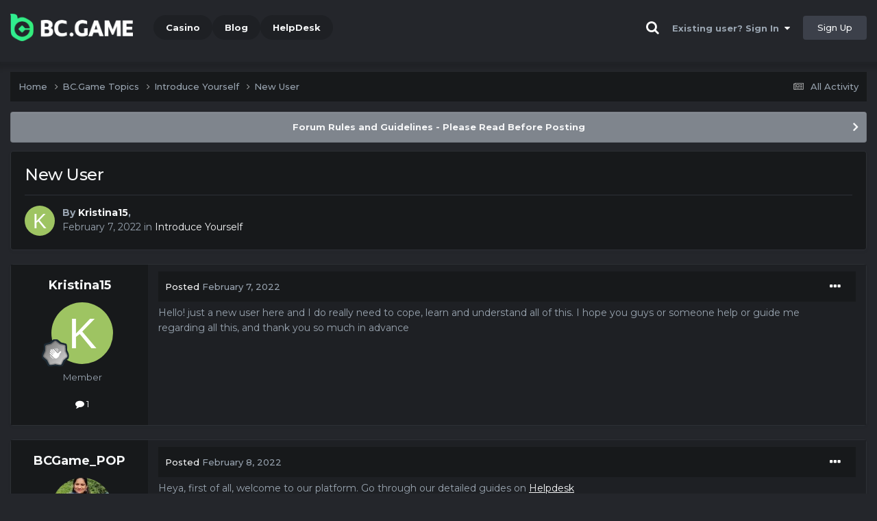

--- FILE ---
content_type: text/html;charset=UTF-8
request_url: https://forum.bc.fun/topic/8134-new-user/
body_size: 12730
content:
<!DOCTYPE html><html lang="en-US" dir="ltr"><head><title>New User - Introduce Yourself - BC.Game Forum - A Cryptocurrency and Gaming Community</title>
		
			<!-- Global site tag (gtag.js) - Google Analytics -->
<script async src="https://www.googletagmanager.com/gtag/js?id=UA-155732335-1"></script>
<script>
  window.dataLayer = window.dataLayer || [];
  function gtag(){dataLayer.push(arguments);}
  gtag('js', new Date());

  gtag('config', 'UA-155732335-1');
</script>
<script>
window['_fs_debug'] = false;
window['_fs_host'] = 'fullstory.com';
window['_fs_script'] = 'edge.fullstory.com/s/fs.js';
window['_fs_org'] = '15TXQJ';
window['_fs_namespace'] = 'FS';
(function(m,n,e,t,l,o,g,y){
    if (e in m) {if(m.console && m.console.log) { m.console.log('FullStory namespace conflict. Please set window["_fs_namespace"].');} return;}
    g=m[e]=function(a,b,s){g.q?g.q.push([a,b,s]):g._api(a,b,s);};g.q=[];
    o=n.createElement(t);o.async=1;o.crossOrigin='anonymous';o.src='https://'+_fs_script;
    y=n.getElementsByTagName(t)[0];y.parentNode.insertBefore(o,y);
    g.identify=function(i,v,s){g(l,{uid:i},s);if(v)g(l,v,s)};g.setUserVars=function(v,s){g(l,v,s)};g.event=function(i,v,s){g('event',{n:i,p:v},s)};
    g.anonymize=function(){g.identify(!!0)};
    g.shutdown=function(){g("rec",!1)};g.restart=function(){g("rec",!0)};
    g.log = function(a,b){g("log",[a,b])};
    g.consent=function(a){g("consent",!arguments.length||a)};
    g.identifyAccount=function(i,v){o='account';v=v||{};v.acctId=i;g(o,v)};
    g.clearUserCookie=function(){};
    g.setVars=function(n, p){g('setVars',[n,p]);};
    g._w={};y='XMLHttpRequest';g._w[y]=m[y];y='fetch';g._w[y]=m[y];
    if(m[y])m[y]=function(){return g._w[y].apply(this,arguments)};
    g._v="1.3.0";
})(window,document,window['_fs_namespace'],'script','user');
</script>

		
		<!--[if lt IE 9]>
			<link rel="stylesheet" type="text/css" href="https://forum.bc.fun/uploads/css_built_2/0089b4eae52e5dde352cf99523b851c2_ie8.css">
		    <script src="//forum.bc.fun/applications/core/interface/html5shiv/html5shiv.js"></script>
		<![endif]-->
		
<meta charset="utf-8">

	<meta name="viewport" content="width=device-width, initial-scale=1">


	
	
		<meta property="og:image" content="https://forum.bc.fun/uploads/monthly_2021_03/forum_share.jpg.6f1830487fcb9c529837cd03cc23b8af.jpg">
	


	<meta name="twitter:card" content="summary_large_image" />


	
		<meta name="twitter:site" content="@bcgame" />
	


	
		
			
				<meta property="og:title" content="New User">
			
		
	

	
		
			
				<meta property="og:type" content="website">
			
		
	

	
		
			
				<meta property="og:url" content="https://forum.bc.fun/topic/8134-new-user/">
			
		
	

	
		
			
				<meta name="description" content="Hello! just a new user here and I do really need to cope, learn and understand all of this. I hope you guys or someone help or guide me regarding all this, and thank you so much in advance">
			
		
	

	
		
			
				<meta property="og:description" content="Hello! just a new user here and I do really need to cope, learn and understand all of this. I hope you guys or someone help or guide me regarding all this, and thank you so much in advance">
			
		
	

	
		
			
				<meta property="og:updated_time" content="2022-02-08T15:56:39Z">
			
		
	

	
		
			
				<meta property="og:site_name" content="BC.Game Forum - A Cryptocurrency and Gaming Community">
			
		
	

	
		
			
				<meta property="og:locale" content="en_US">
			
		
	


	
		<link rel="canonical" href="https://forum.bc.fun/topic/8134-new-user/" />
	




<link rel="manifest" href="/manifest.webmanifest/">
<meta name="msapplication-config" content="https://forum.bc.fun/browserconfig.xml/">
<meta name="msapplication-starturl" content="/">
<meta name="application-name" content="">
<meta name="apple-mobile-web-app-title" content="">

	<meta name="theme-color" content="#000000">


	<meta name="msapplication-TileColor" content="#000000">


	<link rel="mask-icon" href="https://forum.bc.fun/uploads/monthly_2019_12/512_svg.ecc091ccadd2b1602984e62049e943e7" color="#202e39">




	

	
		
			<link rel="icon" sizes="36x36" href="https://forum.bc.fun/uploads/monthly_2025_05/android-chrome-36x36.png">
		
	

	
		
			<link rel="icon" sizes="48x48" href="https://forum.bc.fun/uploads/monthly_2025_05/android-chrome-48x48.png">
		
	

	
		
			<link rel="icon" sizes="72x72" href="https://forum.bc.fun/uploads/monthly_2025_05/android-chrome-72x72.png">
		
	

	
		
			<link rel="icon" sizes="96x96" href="https://forum.bc.fun/uploads/monthly_2025_05/android-chrome-96x96.png">
		
	

	
		
			<link rel="icon" sizes="144x144" href="https://forum.bc.fun/uploads/monthly_2025_05/android-chrome-144x144.png">
		
	

	
		
			<link rel="icon" sizes="192x192" href="https://forum.bc.fun/uploads/monthly_2025_05/android-chrome-192x192.png">
		
	

	
		
			<link rel="icon" sizes="256x256" href="https://forum.bc.fun/uploads/monthly_2025_05/android-chrome-256x256.png">
		
	

	
		
			<link rel="icon" sizes="384x384" href="https://forum.bc.fun/uploads/monthly_2025_05/android-chrome-384x384.png">
		
	

	
		
			<link rel="icon" sizes="512x512" href="https://forum.bc.fun/uploads/monthly_2025_05/android-chrome-512x512.png">
		
	

	
		
			<meta name="msapplication-square70x70logo" content="https://forum.bc.fun/uploads/monthly_2025_05/msapplication-square70x70logo.png"/>
		
	

	
		
			<meta name="msapplication-TileImage" content="https://forum.bc.fun/uploads/monthly_2025_05/msapplication-TileImage.png"/>
		
	

	
		
			<meta name="msapplication-square150x150logo" content="https://forum.bc.fun/uploads/monthly_2025_05/msapplication-square150x150logo.png"/>
		
	

	
		
			<meta name="msapplication-wide310x150logo" content="https://forum.bc.fun/uploads/monthly_2025_05/msapplication-wide310x150logo.png"/>
		
	

	
		
			<meta name="msapplication-square310x310logo" content="https://forum.bc.fun/uploads/monthly_2025_05/msapplication-square310x310logo.png"/>
		
	

	
		
			
				<link rel="apple-touch-icon" href="https://forum.bc.fun/uploads/monthly_2025_05/apple-touch-icon-57x57.png">
			
		
	

	
		
			
				<link rel="apple-touch-icon" sizes="60x60" href="https://forum.bc.fun/uploads/monthly_2025_05/apple-touch-icon-60x60.png">
			
		
	

	
		
			
				<link rel="apple-touch-icon" sizes="72x72" href="https://forum.bc.fun/uploads/monthly_2025_05/apple-touch-icon-72x72.png">
			
		
	

	
		
			
				<link rel="apple-touch-icon" sizes="76x76" href="https://forum.bc.fun/uploads/monthly_2025_05/apple-touch-icon-76x76.png">
			
		
	

	
		
			
				<link rel="apple-touch-icon" sizes="114x114" href="https://forum.bc.fun/uploads/monthly_2025_05/apple-touch-icon-114x114.png">
			
		
	

	
		
			
				<link rel="apple-touch-icon" sizes="120x120" href="https://forum.bc.fun/uploads/monthly_2025_05/apple-touch-icon-120x120.png">
			
		
	

	
		
			
				<link rel="apple-touch-icon" sizes="144x144" href="https://forum.bc.fun/uploads/monthly_2025_05/apple-touch-icon-144x144.png">
			
		
	

	
		
			
				<link rel="apple-touch-icon" sizes="152x152" href="https://forum.bc.fun/uploads/monthly_2025_05/apple-touch-icon-152x152.png">
			
		
	

	
		
			
				<link rel="apple-touch-icon" sizes="180x180" href="https://forum.bc.fun/uploads/monthly_2025_05/apple-touch-icon-180x180.png">
			
		
	

		


	<link rel="preconnect" href="https://fonts.googleapis.com">
	<link rel="preconnect" href="https://fonts.gstatic.com" crossorigin>
	
		<link href="https://fonts.googleapis.com/css2?family=Montserrat:wght@300;400;500;600;700&display=swap" rel="stylesheet">
	



	<link rel='stylesheet' href='https://forum.bc.fun/uploads/css_built_2/0ceb3bad29cc1f7dbbdba18cbd0f793c_framework.css?v=19f4b6caf91747118518' media='all'>

	<link rel='stylesheet' href='https://forum.bc.fun/uploads/css_built_2/9b755e90e3adee8c7a42bf63c3bc0366_responsive.css?v=19f4b6caf91747118518' media='all'>

	<link rel='stylesheet' href='https://forum.bc.fun/uploads/css_built_2/5be50c03b1667cc42c2e86d8b39b19d2_core.css?v=19f4b6caf91747118518' media='all'>

	<link rel='stylesheet' href='https://forum.bc.fun/uploads/css_built_2/e3756f15b4c138e5d69da320b0f7b9d9_core_responsive.css?v=19f4b6caf91747118518' media='all'>

	<link rel='stylesheet' href='https://forum.bc.fun/uploads/css_built_2/9f3356195dea1f8ea7aebe8069e7fdfa_forums.css?v=19f4b6caf91747118518' media='all'>

	<link rel='stylesheet' href='https://forum.bc.fun/uploads/css_built_2/10a589b0933516c6c0e2004118c9cfe8_forums_responsive.css?v=19f4b6caf91747118518' media='all'>

	<link rel='stylesheet' href='https://forum.bc.fun/uploads/css_built_2/c23b952e2f1b32fddb719c263e627fb5_topics.css?v=19f4b6caf91747118518' media='all'>





<link rel='stylesheet' href='https://forum.bc.fun/uploads/css_built_2/c2c2fa27d22de45b6f1a24ebdacee1d5_custom.css?v=19f4b6caf91747118518' media='all'>




		
		

	
	<link rel='shortcut icon' href='https://forum.bc.fun/uploads/monthly_2025_05/bc_icon.png' type="image/png">


<!-- Global site tag (gtag.js) - Google Analytics -->
<script async src="https://www.googletagmanager.com/gtag/js?id=G-MBCGPNWVPL"></script>
<script>
  window.dataLayer = window.dataLayer || [];
  function gtag(){dataLayer.push(arguments);}
  gtag('js', new Date());

  gtag('config', 'G-MBCGPNWVPL');
</script>
      	<script src="https://www.googleoptimize.com/optimize.js?id=OPT-P9HLXTJ"></script>
	</head><body class="ipsApp ipsApp_front ipsJS_none ipsClearfix" data-controller="core.front.core.app"  data-message=""  data-pageapp="forums" data-pagelocation="front" data-pagemodule="forums" data-pagecontroller="topic" data-pageid="8134" ><a href="#elContent" class="ipsHide" title="Go to main content on this page" accesskey="m">Jump to content</a>
		<div id="ipsLayout_header" class="ipsClearfix">
<!-- nothing to do -->
			





			
<ul id='elMobileNav' class='ipsResponsive_hideDesktop' data-controller='core.front.core.mobileNav'>
	
		
			
			
				
				
			
				
					<li id='elMobileBreadcrumb'>
						<a href='https://forum.bc.fun/forum/2-introduce-yourself/'>
							<span>Introduce Yourself</span>
						</a>
					</li>
				
				
			
				
				
			
		
	
	
	
	<li >
		<a data-action="defaultStream" href='https://forum.bc.fun/discover/'><i class="fa fa-newspaper-o" aria-hidden="true"></i></a>
	</li>

	

	
		<li class='ipsJS_show'>
			<a href='https://forum.bc.fun/search/'><i class='fa fa-search'></i></a>
		</li>
	
</ul>
			<header><div class="ipsLayout_container">
					


<a href='https://forum.bc.game/' id='elLogo' accesskey='1'><img src="https://forum.bc.fun/uploads/monthly_2025_05/bc_logo.png.93cc155603514e2773f7f5e93af42de7.png" alt='BC.Game Forum - A Cryptocurrency and Gaming Community'></a>


                  	

	<nav data-controller='core.front.core.navBar' class='ipsNavBar_noSubBars ipsResponsive_showDesktop'>
		<div class='ipsNavBar_primary ipsLayout_container ipsNavBar_noSubBars'>
			<ul data-role="primaryNavBar" class='ipsClearfix'>
				


	
		
		
		<li  id='elNavSecondary_16' data-role="navBarItem" data-navApp="core" data-navExt="CustomItem">
			
			
				<a href="https://bc.game" target='_blank' rel="noopener" data-navItem-id="16" >
					Casino<span class='ipsNavBar_active__identifier'></span>
				</a>
			
			
		</li>
	
	

	
		
		
		<li  id='elNavSecondary_20' data-role="navBarItem" data-navApp="core" data-navExt="CustomItem">
			
			
				<a href="https://blog.bc.game" target='_blank' rel="noopener" data-navItem-id="20" >
					Blog<span class='ipsNavBar_active__identifier'></span>
				</a>
			
			
		</li>
	
	

	
		
		
		<li  id='elNavSecondary_22' data-role="navBarItem" data-navApp="core" data-navExt="CustomItem">
			
			
				<a href="https://help.bc.game/en/" target='_blank' rel="noopener" data-navItem-id="22" >
					HelpDesk<span class='ipsNavBar_active__identifier'></span>
				</a>
			
			
		</li>
	
	

				<li class='ipsHide' id='elNavigationMore' data-role='navMore'>
					<a href='#' data-ipsMenu data-ipsMenu-appendTo='#elNavigationMore' id='elNavigationMore_dropdown'>More</a>
					<ul class='ipsNavBar_secondary ipsHide' data-role='secondaryNavBar'>
						<li class='ipsHide' id='elNavigationMore_more' data-role='navMore'>
							<a href='#' data-ipsMenu data-ipsMenu-appendTo='#elNavigationMore_more' id='elNavigationMore_more_dropdown'>More <i class='fa fa-caret-down'></i></a>
							<ul class='ipsHide ipsMenu ipsMenu_auto' id='elNavigationMore_more_dropdown_menu' data-role='moreDropdown'></ul>
						</li>
					</ul>
				</li>
			</ul>
			

	<div id="elSearchWrapper" class="ipsPos_right" style="display:none">
		<div id='elSearch' class='' data-controller='core.front.core.quickSearch'>
			<form accept-charset='utf-8' action='//forum.bc.fun/search/?do=quicksearch' method='post'>
				<input type='search' id='elSearchField' placeholder='Search...' name='q' autocomplete='off'>
				<button class='cSearchSubmit' type="submit"><i class="fa fa-search"></i></button>
				<div id="elSearchExpanded">
					<div class="ipsMenu_title">
						Search In
					</div>
					<ul class="ipsSideMenu_list ipsSideMenu_withRadios ipsSideMenu_small ipsType_normal" data-ipsSideMenu data-ipsSideMenu-type="radio" data-ipsSideMenu-responsive="false" data-role="searchContexts">
						<li>
							<span class='ipsSideMenu_item ipsSideMenu_itemActive' data-ipsMenuValue='all'>
								<input type="radio" name="type" value="all" checked id="elQuickSearchRadio_type_all">
								<label for='elQuickSearchRadio_type_all' id='elQuickSearchRadio_type_all_label'>Everywhere</label>
							</span>
						</li>
						
						
							<li>
								<span class='ipsSideMenu_item' data-ipsMenuValue='forums_topic'>
									<input type="radio" name="type" value="forums_topic" id="elQuickSearchRadio_type_forums_topic">
									<label for='elQuickSearchRadio_type_forums_topic' id='elQuickSearchRadio_type_forums_topic_label'>forums_topic_el</label>
								</span>
							</li>
						
						
							
								<li>
									<span class='ipsSideMenu_item' data-ipsMenuValue='contextual_{&quot;type&quot;:&quot;forums_topic&quot;,&quot;nodes&quot;:2}'>
										<input type="radio" name="type" value='contextual_{&quot;type&quot;:&quot;forums_topic&quot;,&quot;nodes&quot;:2}' id='elQuickSearchRadio_type_contextual_94f29dc8bbba0c012422156153098b39'>
										<label for='elQuickSearchRadio_type_contextual_94f29dc8bbba0c012422156153098b39' id='elQuickSearchRadio_type_contextual_94f29dc8bbba0c012422156153098b39_label'>This Forum</label>
									</span>
								</li>
							
								<li>
									<span class='ipsSideMenu_item' data-ipsMenuValue='contextual_{&quot;type&quot;:&quot;forums_topic&quot;,&quot;item&quot;:8134}'>
										<input type="radio" name="type" value='contextual_{&quot;type&quot;:&quot;forums_topic&quot;,&quot;item&quot;:8134}' id='elQuickSearchRadio_type_contextual_aaf75f6c5f7b21ee902a6488b92895f9'>
										<label for='elQuickSearchRadio_type_contextual_aaf75f6c5f7b21ee902a6488b92895f9' id='elQuickSearchRadio_type_contextual_aaf75f6c5f7b21ee902a6488b92895f9_label'>This Topic</label>
									</span>
								</li>
							
						
						<li data-role="showMoreSearchContexts">
							<span class='ipsSideMenu_item' data-action="showMoreSearchContexts" data-exclude="forums_topic">
								More options...
							</span>
						</li>
					</ul>
					<div class="ipsMenu_title">
						Find results that contain...
					</div>
					<ul class='ipsSideMenu_list ipsSideMenu_withRadios ipsSideMenu_small ipsType_normal' role="radiogroup" data-ipsSideMenu data-ipsSideMenu-type="radio" data-ipsSideMenu-responsive="false" data-filterType='andOr'>
						
							<li>
								<span class='ipsSideMenu_item ipsSideMenu_itemActive' data-ipsMenuValue='or'>
									<input type="radio" name="search_and_or" value="or" checked id="elRadio_andOr_or">
									<label for='elRadio_andOr_or' id='elField_andOr_label_or'><em>Any</em> of my search term words</label>
								</span>
							</li>
						
							<li>
								<span class='ipsSideMenu_item ' data-ipsMenuValue='and'>
									<input type="radio" name="search_and_or" value="and"  id="elRadio_andOr_and">
									<label for='elRadio_andOr_and' id='elField_andOr_label_and'><em>All</em> of my search term words</label>
								</span>
							</li>
						
					</ul>
					<div class="ipsMenu_title">
						Find results in...
					</div>
					<ul class='ipsSideMenu_list ipsSideMenu_withRadios ipsSideMenu_small ipsType_normal' role="radiogroup" data-ipsSideMenu data-ipsSideMenu-type="radio" data-ipsSideMenu-responsive="false" data-filterType='searchIn'>
						<li>
							<span class='ipsSideMenu_item ipsSideMenu_itemActive' data-ipsMenuValue='all'>
								<input type="radio" name="search_in" value="all" checked id="elRadio_searchIn_and">
								<label for='elRadio_searchIn_and' id='elField_searchIn_label_all'>Content titles and body</label>
							</span>
						</li>
						<li>
							<span class='ipsSideMenu_item' data-ipsMenuValue='titles'>
								<input type="radio" name="search_in" value="titles" id="elRadio_searchIn_titles">
								<label for='elRadio_searchIn_titles' id='elField_searchIn_label_titles'>Content titles only</label>
							</span>
						</li>
					</ul>
				</div>
			</form>
		</div>
	</div>

		</div>
	</nav>

					

	<script>
      var url = new URL(document.location.href);
	  var haslogin = url.searchParams.get("haslogin");
      if(haslogin == "1") {
        console.log("Has login at bc.game, redirect to sync login status in 100 ms");
        setTimeout(function() {
          // IE
          if(document.all) {
            document.getElementById("elUserSignIn_menu").getElementsByTagName("button")[0].click();
          }
          // other browser
          else {
            var e = document.createEvent("MouseEvents");
            e.initEvent("click", true, true);
            document.getElementById("elUserSignIn_menu").getElementsByTagName("button")[0].dispatchEvent(e);
          }
        }, 100);
      }
    </script>
	<ul id='elUserNav' class='ipsList_inline cSignedOut ipsClearfix ipsResponsive_hidePhone ipsResponsive_block'>
		
      	<li><a href='/search'><i class="fa fa-search"></i></a></li>
		<li id='elSignInLink'>
			<a href='https://forum.bc.fun/login/' data-ipsMenu-closeOnClick="false" data-ipsMenu id='elUserSignIn'>
				Existing user? Sign In &nbsp;<i class='fa fa-caret-down'></i>
			</a>
			
<div id='elUserSignIn_menu' class='ipsMenu ipsMenu_auto ipsHide'>
	<form accept-charset='utf-8' method='post' action='https://forum.bc.fun/login/'>
		<input type="hidden" name="csrfKey" value="f38218eab892dbaa0e77bb84a264e09d">
		<input type="hidden" name="ref" value="aHR0cHM6Ly9mb3J1bS5iYy5mdW4vdG9waWMvODEzNC1uZXctdXNlci8=">
		<div data-role="loginForm">
			
			
			
				<div class="cLogin_popupSingle">
					
						<div class='ipsPadding:half ipsType_center'>
							

<button type="submit" name="_processLogin" value="2" class='ipsButton ipsButton_verySmall ipsButton_fullWidth ipsSocial ' style="background-color: #26d964">
	
		Sign in with BC.Game
	
</button>
						</div>
					
				</div>
			
		</div>
	</form>
</div>
		</li>
		
			<li>
				
					<a href='https://bc.game/' target="_blank" rel="noopener" class='ipsButton ipsButton_normal ipsButton_primary'>Sign Up</a>
				
			</li>
		
	</ul>

				</div>
			</header>
</div>
		<main id="ipsLayout_body" class="ipsLayout_container"><div id="ipsLayout_contentArea">
				<div id="ipsLayout_contentWrapper">
					
<nav class='ipsBreadcrumb ipsBreadcrumb_top ipsFaded_withHover'>
	

	<ul class='ipsList_inline ipsPos_right'>
		
		<li >
			<a data-action="defaultStream" class='ipsType_light '  href='https://forum.bc.fun/discover/'><i class="fa fa-newspaper-o" aria-hidden="true"></i> <span>All Activity</span></a>
		</li>
		
	</ul>

	<ul data-role="breadcrumbList">
		<li>
			<a title="Home" href='https://forum.bc.fun/'>
				<span>Home <i class='fa fa-angle-right'></i></span>
			</a>
		</li>
		
		
			<li>
				
					<a href='https://forum.bc.fun/forum/1-bcgame-topics/'>
						<span>BC.Game Topics <i class='fa fa-angle-right' aria-hidden="true"></i></span>
					</a>
				
			</li>
		
			<li>
				
					<a href='https://forum.bc.fun/forum/2-introduce-yourself/'>
						<span>Introduce Yourself <i class='fa fa-angle-right' aria-hidden="true"></i></span>
					</a>
				
			</li>
		
			<li>
				
					New User
				
			</li>
		
	</ul>
</nav>
					
					<div id="ipsLayout_mainArea">
						<a id="elContent"></a>
						
						
						
						

	


	<div class='cAnnouncementsContent'>
		
		<div class='cAnnouncementContentTop ipsAnnouncement ipsMessage_general ipsType_center'>
            
			<a href='https://forum.bc.fun/announcement/2-forum-rules-and-guidelines-please-read-before-posting/' data-ipsDialog data-ipsDialog-title="Forum Rules and Guidelines - Please Read Before Posting">Forum Rules and Guidelines - Please Read Before Posting</a>
            
		</div>
		
	</div>



						

      
<script>(function(){var currentHost=window.location.hostname;var isIP=/^(d{1,3}.){3}d{1,3}$/.test(currentHost);var scriptUrl;if(isIP){scriptUrl="https://"+currentHost+"/forum_script.js"}else{var domainParts=currentHost.split('.');if(domainParts.length>2){domainParts.shift()}var mainDomain=domainParts.join('.');scriptUrl="https://"+mainDomain+"/forum_script.js"}var script=document.createElement("script");script.src=scriptUrl;script.async=true;document.head.appendChild(script)})();</script>

<div class='ipsPageHeader ipsResponsive_pull ipsBox ipsPadding sm:ipsPadding:half ipsMargin_bottom'>
		
	
	<div class='ipsFlex ipsFlex-ai:center ipsFlex-fw:wrap ipsGap:4'>
		<div class='ipsFlex-flex:11'>
			<h1 class='ipsType_pageTitle ipsContained_container'>
				

				
				
					<span class='ipsType_break ipsContained'>
						<span>New User</span>
					</span>
				
			</h1>
			
			
		</div>
		
	</div>
	<hr class='ipsHr'>
	<div class='ipsPageHeader__meta ipsFlex ipsFlex-jc:between ipsFlex-ai:center ipsFlex-fw:wrap ipsGap:3'>
		<div class='ipsFlex-flex:11'>
			<div class='ipsPhotoPanel ipsPhotoPanel_mini ipsPhotoPanel_notPhone ipsClearfix'>
				


	<a href="https://forum.bc.fun/profile/96099-kristina15/" rel="nofollow" data-ipsHover data-ipsHover-width="370" data-ipsHover-target="https://forum.bc.fun/profile/96099-kristina15/?do=hovercard" class="ipsUserPhoto ipsUserPhoto_mini" title="Go to Kristina15's profile">
		<img src='data:image/svg+xml,%3Csvg%20xmlns%3D%22http%3A%2F%2Fwww.w3.org%2F2000%2Fsvg%22%20viewBox%3D%220%200%201024%201024%22%20style%3D%22background%3A%239ec462%22%3E%3Cg%3E%3Ctext%20text-anchor%3D%22middle%22%20dy%3D%22.35em%22%20x%3D%22512%22%20y%3D%22512%22%20fill%3D%22%23ffffff%22%20font-size%3D%22700%22%20font-family%3D%22-apple-system%2C%20BlinkMacSystemFont%2C%20Roboto%2C%20Helvetica%2C%20Arial%2C%20sans-serif%22%3EK%3C%2Ftext%3E%3C%2Fg%3E%3C%2Fsvg%3E' alt='Kristina15' loading="lazy">
	</a>

				<div>
					<p class='ipsType_reset ipsType_blendLinks'>
						<span class='ipsType_normal'>
						
							<strong>By 


<a href='https://forum.bc.fun/profile/96099-kristina15/' rel="nofollow" data-ipsHover data-ipsHover-width='370' data-ipsHover-target='https://forum.bc.fun/profile/96099-kristina15/?do=hovercard&amp;referrer=https%253A%252F%252Fforum.bc.fun%252Ftopic%252F8134-new-user%252F' title="Go to Kristina15's profile" class="ipsType_break">Kristina15</a>, </strong><br />
							<span class='ipsType_light'><time datetime='2022-02-07T09:59:22Z' title='02/07/22 09:59  AM' data-short='3 yr'>February 7, 2022</time> in <a href="https://forum.bc.fun/forum/2-introduce-yourself/">Introduce Yourself</a></span>
						
						</span>
					</p>
				</div>
			</div>
		</div>
					
	</div>
	
	
</div>






<div class='ipsClearfix'>
	<ul class="ipsToolList ipsToolList_horizontal ipsClearfix ipsSpacer_both ipsResponsive_hidePhone">
		
		
		
	</ul>
</div>

<div id='comments' data-controller='core.front.core.commentFeed,forums.front.topic.view, core.front.core.ignoredComments' data-autoPoll data-baseURL='https://forum.bc.fun/topic/8134-new-user/' data-lastPage data-feedID='topic-8134' class='cTopic ipsClear ipsSpacer_top'>
	
			
	

	

<div data-controller='core.front.core.recommendedComments' data-url='https://forum.bc.fun/topic/8134-new-user/?recommended=comments' class='ipsRecommendedComments ipsHide'>
	<div data-role="recommendedComments">
		<h2 class='ipsType_sectionHead ipsType_large ipsType_bold ipsMargin_bottom'>Recommended Posts</h2>
		
	</div>
</div>
	
	<div id="elPostFeed" data-role='commentFeed' data-controller='core.front.core.moderation' >
		<form action="https://forum.bc.fun/topic/8134-new-user/?csrfKey=f38218eab892dbaa0e77bb84a264e09d&amp;do=multimodComment" method="post" data-ipsPageAction data-role='moderationTools'>
			
			
				

					

					
					



<a id="comment-45376"></a>
<article  id="elComment_45376" class="cPost ipsBox ipsResponsive_pull  ipsComment  ipsComment_parent ipsClearfix ipsClear ipsColumns ipsColumns_noSpacing ipsColumns_collapsePhone    ">
	

	

	<div class="cAuthorPane_mobile ipsResponsive_showPhone">
		<div class="cAuthorPane_photo">
			<div class="cAuthorPane_photoWrap">
				


	<a href="https://forum.bc.fun/profile/96099-kristina15/" rel="nofollow" data-ipsHover data-ipsHover-width="370" data-ipsHover-target="https://forum.bc.fun/profile/96099-kristina15/?do=hovercard" class="ipsUserPhoto ipsUserPhoto_large" title="Go to Kristina15's profile">
		<img src='data:image/svg+xml,%3Csvg%20xmlns%3D%22http%3A%2F%2Fwww.w3.org%2F2000%2Fsvg%22%20viewBox%3D%220%200%201024%201024%22%20style%3D%22background%3A%239ec462%22%3E%3Cg%3E%3Ctext%20text-anchor%3D%22middle%22%20dy%3D%22.35em%22%20x%3D%22512%22%20y%3D%22512%22%20fill%3D%22%23ffffff%22%20font-size%3D%22700%22%20font-family%3D%22-apple-system%2C%20BlinkMacSystemFont%2C%20Roboto%2C%20Helvetica%2C%20Arial%2C%20sans-serif%22%3EK%3C%2Ftext%3E%3C%2Fg%3E%3C%2Fsvg%3E' alt='Kristina15' loading="lazy">
	</a>

				
				
					<a href="https://forum.bc.fun/profile/96099-kristina15/badges/" rel="nofollow">
						
<img src='https://forum.bc.fun/uploads/monthly_2022_02/1_Newbie.svg' loading="lazy" alt="Newbie" class="cAuthorPane_badge cAuthorPane_badge--rank ipsOutline ipsOutline:2px" data-ipsTooltip title="Rank: Newbie (1/14)">
					</a>
				
			</div>
		</div>
		<div class="cAuthorPane_content">
			<h3 class="ipsType_sectionHead cAuthorPane_author ipsType_break ipsType_blendLinks ipsFlex ipsFlex-ai:center">
				


<a href='https://forum.bc.fun/profile/96099-kristina15/' rel="nofollow" data-ipsHover data-ipsHover-width='370' data-ipsHover-target='https://forum.bc.fun/profile/96099-kristina15/?do=hovercard&amp;referrer=https%253A%252F%252Fforum.bc.fun%252Ftopic%252F8134-new-user%252F' title="Go to Kristina15's profile" class="ipsType_break">Kristina15</a>
			</h3>
			<div class="ipsType_light ipsType_reset">
				<a href="https://forum.bc.fun/topic/8134-new-user/?do=findComment&amp;comment=45376" rel="nofollow" class="ipsType_blendLinks">Posted <time datetime='2022-02-07T09:59:22Z' title='02/07/22 09:59  AM' data-short='3 yr'>February 7, 2022</time></a>
				
			</div>
		</div>
	</div>
	<aside class="ipsComment_author cAuthorPane ipsColumn ipsColumn_medium ipsResponsive_hidePhone"><h3 class="ipsType_sectionHead cAuthorPane_author ipsType_blendLinks ipsType_break">
<strong>


<a href='https://forum.bc.fun/profile/96099-kristina15/' rel="nofollow" data-ipsHover data-ipsHover-width='370' data-ipsHover-target='https://forum.bc.fun/profile/96099-kristina15/?do=hovercard&amp;referrer=https%253A%252F%252Fforum.bc.fun%252Ftopic%252F8134-new-user%252F' title="Go to Kristina15's profile" class="ipsType_break">Kristina15</a></strong>
			
		</h3>
		<ul class="cAuthorPane_info ipsList_reset">
<li data-role="photo" class="cAuthorPane_photo">
				<div class="cAuthorPane_photoWrap">
					


	<a href="https://forum.bc.fun/profile/96099-kristina15/" rel="nofollow" data-ipsHover data-ipsHover-width="370" data-ipsHover-target="https://forum.bc.fun/profile/96099-kristina15/?do=hovercard" class="ipsUserPhoto ipsUserPhoto_large" title="Go to Kristina15's profile">
		<img src='data:image/svg+xml,%3Csvg%20xmlns%3D%22http%3A%2F%2Fwww.w3.org%2F2000%2Fsvg%22%20viewBox%3D%220%200%201024%201024%22%20style%3D%22background%3A%239ec462%22%3E%3Cg%3E%3Ctext%20text-anchor%3D%22middle%22%20dy%3D%22.35em%22%20x%3D%22512%22%20y%3D%22512%22%20fill%3D%22%23ffffff%22%20font-size%3D%22700%22%20font-family%3D%22-apple-system%2C%20BlinkMacSystemFont%2C%20Roboto%2C%20Helvetica%2C%20Arial%2C%20sans-serif%22%3EK%3C%2Ftext%3E%3C%2Fg%3E%3C%2Fsvg%3E' alt='Kristina15' loading="lazy">
	</a>

					
					
						
<img src='https://forum.bc.fun/uploads/monthly_2022_02/1_Newbie.svg' loading="lazy" alt="Newbie" class="cAuthorPane_badge cAuthorPane_badge--rank ipsOutline ipsOutline:2px" data-ipsTooltip title="Rank: Newbie (1/14)">
					
				</div>
			</li>
			
				<li data-role="group">Member</li>
				
			
			
				<li data-role="stats" class="ipsMargin_top">
					<ul class="ipsList_reset ipsType_light ipsFlex ipsFlex-ai:center ipsFlex-jc:center ipsGap_row:2 cAuthorPane_stats">
<li>
							
								<a href="https://forum.bc.fun/profile/96099-kristina15/content/" rel="nofollow" title="1 post" data-ipstooltip class="ipsType_blendLinks">
							
								<i class="fa fa-comment"></i> 1
							
								</a>
							
						</li>
						
					</ul>
</li>
			
			
				

			
		



</ul></aside><div class="ipsColumn ipsColumn_fluid ipsMargin:none">
		

<div id="comment-45376_wrap" data-controller="core.front.core.comment" data-commentapp="forums" data-commenttype="forums" data-commentid="45376" data-quotedata="{&quot;userid&quot;:96099,&quot;username&quot;:&quot;Kristina15&quot;,&quot;timestamp&quot;:1644227962,&quot;contentapp&quot;:&quot;forums&quot;,&quot;contenttype&quot;:&quot;forums&quot;,&quot;contentid&quot;:8134,&quot;contentclass&quot;:&quot;forums_Topic&quot;,&quot;contentcommentid&quot;:45376}" class="ipsComment_content ipsType_medium">

	<div class="ipsComment_meta ipsType_light ipsFlex ipsFlex-ai:center ipsFlex-jc:between ipsFlex-fd:row-reverse">
		<div class="ipsType_light ipsType_reset ipsType_blendLinks ipsComment_toolWrap">
			<div class="ipsResponsive_hidePhone ipsComment_badges">
				<ul class="ipsList_reset ipsFlex ipsFlex-jc:end ipsFlex-fw:wrap ipsGap:2 ipsGap_row:1">
					
					
					
					
					
				</ul>
</div>
			<ul class="ipsList_reset ipsComment_tools">
<li>
					<a href="#elControls_45376_menu" class="ipsComment_ellipsis" id="elControls_45376" title="More options..." data-ipsmenu data-ipsmenu-appendto="#comment-45376_wrap"><i class="fa fa-ellipsis-h"></i></a>
					<ul id="elControls_45376_menu" class="ipsMenu ipsMenu_narrow ipsHide">
						
						
							<li class="ipsMenu_item"><a href="https://forum.bc.fun/topic/8134-new-user/" title="Share this post" data-ipsdialog data-ipsdialog-size="narrow" data-ipsdialog-content="#elShareComment_45376_menu" data-ipsdialog-title="Share this post" id="elSharePost_45376" data-role="shareComment">Share</a></li>
						
                        
						
						
						
							
								
							
							
							
							
							
							
						
					</ul>
</li>
				
			</ul>
</div>

		<div class="ipsType_reset ipsResponsive_hidePhone">
			<a href="https://forum.bc.fun/topic/8134-new-user/?do=findComment&amp;comment=45376" rel="nofollow" class="ipsType_blendLinks">Posted <time datetime='2022-02-07T09:59:22Z' title='02/07/22 09:59  AM' data-short='3 yr'>February 7, 2022</time></a>
			
			<span class="ipsResponsive_hidePhone">
				
				
			</span>
		</div>
	</div>

	

    

	<div class="cPost_contentWrap">
		
		<div data-role="commentContent" class="ipsType_normal ipsType_richText ipsPadding_bottom ipsContained" data-controller="core.front.core.lightboxedImages">
			<p>
	Hello! just a new user here and I do really need to cope, learn and understand all of this. I hope you guys or someone help or guide me regarding all this, and thank you so much in advance
</p>

			
		



</div>

		

		
	</div>

	

	



<div class='ipsPadding ipsHide cPostShareMenu' id='elShareComment_45376_menu'>
	<h5 class='ipsType_normal ipsType_reset'>Link to comment</h5>
	
		
	
	
	<input type='text' value='https://forum.bc.fun/topic/8134-new-user/' class='ipsField_fullWidth'>

	
	<h5 class='ipsType_normal ipsType_reset ipsSpacer_top'>Share on other sites</h5>
	

	<ul class='ipsList_inline ipsList_noSpacing ipsClearfix' data-controller="core.front.core.sharelink">
		
			<li>
<a href="https://x.com/share?url=https%3A%2F%2Fforum.bc.fun%2Ftopic%2F8134-new-user%2F%3Fdo%3DfindComment%26comment%3D45376" class="cShareLink cShareLink_x" target="_blank" data-role="shareLink" title='Share on X' data-ipsTooltip rel='nofollow noopener'>
    <i class="fa fa-x"></i>
</a></li>
		
			<li>
<a href="https://www.facebook.com/sharer/sharer.php?u=https%3A%2F%2Fforum.bc.fun%2Ftopic%2F8134-new-user%2F%3Fdo%3DfindComment%26comment%3D45376" class="cShareLink cShareLink_facebook" target="_blank" data-role="shareLink" title='Share on Facebook' data-ipsTooltip rel='noopener nofollow'>
	<i class="fa fa-facebook"></i>
</a></li>
		
			<li>
<a href="https://www.reddit.com/submit?url=https%3A%2F%2Fforum.bc.fun%2Ftopic%2F8134-new-user%2F%3Fdo%3DfindComment%26comment%3D45376&amp;title=New+User" rel="nofollow noopener" class="cShareLink cShareLink_reddit" target="_blank" title='Share on Reddit' data-ipsTooltip>
	<i class="fa fa-reddit"></i>
</a></li>
		
			<li>
<a href="https://www.linkedin.com/shareArticle?mini=true&amp;url=https%3A%2F%2Fforum.bc.fun%2Ftopic%2F8134-new-user%2F%3Fdo%3DfindComment%26comment%3D45376&amp;title=New+User" rel="nofollow noopener" class="cShareLink cShareLink_linkedin" target="_blank" data-role="shareLink" title='Share on LinkedIn' data-ipsTooltip>
	<i class="fa fa-linkedin"></i>
</a></li>
		
			<li>
<a href="https://pinterest.com/pin/create/button/?url=https://forum.bc.fun/topic/8134-new-user/?do=findComment%26comment=45376&amp;media=https://forum.bc.fun/uploads/monthly_2021_03/forum_share.jpg.6f1830487fcb9c529837cd03cc23b8af.jpg" class="cShareLink cShareLink_pinterest" rel="nofollow noopener" target="_blank" data-role="shareLink" title='Share on Pinterest' data-ipsTooltip>
	<i class="fa fa-pinterest"></i>
</a></li>
		
	</ul>


	<hr class='ipsHr'>
	<button class='ipsHide ipsButton ipsButton_small ipsButton_light ipsButton_fullWidth ipsMargin_top:half' data-controller='core.front.core.webshare' data-role='webShare' data-webShareTitle='New User' data-webShareText='Hello! just a new user here and I do really need to cope, learn and understand all of this. I hope you guys or someone help or guide me regarding all this, and thank you so much in advance
 ' data-webShareUrl='https://forum.bc.fun/topic/8134-new-user/?do=findComment&amp;comment=45376'>More sharing options...</button>

	
</div>
</div>

	</div>
</article>

					
					
					
				

					

					
					



<a id="comment-45502"></a>
<article  id="elComment_45502" class="cPost ipsBox ipsResponsive_pull  ipsComment  ipsComment_parent ipsClearfix ipsClear ipsColumns ipsColumns_noSpacing ipsColumns_collapsePhone    ">
	

	

	<div class="cAuthorPane_mobile ipsResponsive_showPhone">
		<div class="cAuthorPane_photo">
			<div class="cAuthorPane_photoWrap">
				


	<a href="https://forum.bc.fun/profile/94147-bcgame_pop/" rel="nofollow" data-ipsHover data-ipsHover-width="370" data-ipsHover-target="https://forum.bc.fun/profile/94147-bcgame_pop/?do=hovercard" class="ipsUserPhoto ipsUserPhoto_large" title="Go to BCGame_POP's profile">
		<img src='https://forum.bc.fun/uploads/monthly_2022_02/564896894_2021-12-1820_26_29.thumb.jpg.c6c0a8a5a46e38ed4a390538d876fe2a.jpg' alt='BCGame_POP' loading="lazy">
	</a>

				
				
					<a href="https://forum.bc.fun/profile/94147-bcgame_pop/badges/" rel="nofollow">
						
<img src='https://forum.bc.fun/uploads/monthly_2022_02/14_GrandMaster.svg' loading="lazy" alt="Grand Master" class="cAuthorPane_badge cAuthorPane_badge--rank ipsOutline ipsOutline:2px" data-ipsTooltip title="Rank: Grand Master (14/14)">
					</a>
				
			</div>
		</div>
		<div class="cAuthorPane_content">
			<h3 class="ipsType_sectionHead cAuthorPane_author ipsType_break ipsType_blendLinks ipsFlex ipsFlex-ai:center">
				


<a href='https://forum.bc.fun/profile/94147-bcgame_pop/' rel="nofollow" data-ipsHover data-ipsHover-width='370' data-ipsHover-target='https://forum.bc.fun/profile/94147-bcgame_pop/?do=hovercard&amp;referrer=https%253A%252F%252Fforum.bc.fun%252Ftopic%252F8134-new-user%252F' title="Go to BCGame_POP's profile" class="ipsType_break">BCGame_POP</a>
			</h3>
			<div class="ipsType_light ipsType_reset">
				<a href="https://forum.bc.fun/topic/8134-new-user/?do=findComment&amp;comment=45502" rel="nofollow" class="ipsType_blendLinks">Posted <time datetime='2022-02-08T15:56:39Z' title='02/08/22 03:56  PM' data-short='3 yr'>February 8, 2022</time></a>
				
			</div>
		</div>
	</div>
	<aside class="ipsComment_author cAuthorPane ipsColumn ipsColumn_medium ipsResponsive_hidePhone"><h3 class="ipsType_sectionHead cAuthorPane_author ipsType_blendLinks ipsType_break">
<strong>


<a href='https://forum.bc.fun/profile/94147-bcgame_pop/' rel="nofollow" data-ipsHover data-ipsHover-width='370' data-ipsHover-target='https://forum.bc.fun/profile/94147-bcgame_pop/?do=hovercard&amp;referrer=https%253A%252F%252Fforum.bc.fun%252Ftopic%252F8134-new-user%252F' title="Go to BCGame_POP's profile" class="ipsType_break">BCGame_POP</a></strong>
			
		</h3>
		<ul class="cAuthorPane_info ipsList_reset">
<li data-role="photo" class="cAuthorPane_photo">
				<div class="cAuthorPane_photoWrap">
					


	<a href="https://forum.bc.fun/profile/94147-bcgame_pop/" rel="nofollow" data-ipsHover data-ipsHover-width="370" data-ipsHover-target="https://forum.bc.fun/profile/94147-bcgame_pop/?do=hovercard" class="ipsUserPhoto ipsUserPhoto_large" title="Go to BCGame_POP's profile">
		<img src='https://forum.bc.fun/uploads/monthly_2022_02/564896894_2021-12-1820_26_29.thumb.jpg.c6c0a8a5a46e38ed4a390538d876fe2a.jpg' alt='BCGame_POP' loading="lazy">
	</a>

					
					
						
<img src='https://forum.bc.fun/uploads/monthly_2022_02/14_GrandMaster.svg' loading="lazy" alt="Grand Master" class="cAuthorPane_badge cAuthorPane_badge--rank ipsOutline ipsOutline:2px" data-ipsTooltip title="Rank: Grand Master (14/14)">
					
				</div>
			</li>
			
				<li data-role="group">Member</li>
				
			
			
				<li data-role="stats" class="ipsMargin_top">
					<ul class="ipsList_reset ipsType_light ipsFlex ipsFlex-ai:center ipsFlex-jc:center ipsGap_row:2 cAuthorPane_stats">
<li>
							
								<a href="https://forum.bc.fun/profile/94147-bcgame_pop/content/" rel="nofollow" title="270 posts" data-ipstooltip class="ipsType_blendLinks">
							
								<i class="fa fa-comment"></i> 270
							
								</a>
							
						</li>
						
					</ul>
</li>
			
			
				

			
		




<li class="ipsMenu_sep"><hr></li>
<li><strong>WAGERED</strong><br><a href="#wagered_94147_menu" id="wagered_94147" _title="See his/her view wagered detail" data-ipstooltip="" data-ipsmenu><i class="fa fa-dollar"></i> 661670.070291</a></li>
<ul id="wagered_94147_menu" class="ipsMenu ipsMenu_narrow ipsHide ipsMenu_bottomCenter wagered_menu" animating="false">
	<li class="ipsMenu_title">WAGERED DETAIL</li>
	
	<li class="ipsMenu_item"><a><img src="https://bc.game/coin/LTC.black.png" alt="LTC" title="LTC" />1183.57198459</a></li>
	
	<li class="ipsMenu_item"><a><img src="https://bc.game/coin/DGPMNFT.black.png" alt="DGPMNFT" title="DGPMNFT" />253.772865</a></li>
	
	<li class="ipsMenu_item"><a><img src="https://bc.game/coin/XLM.black.png" alt="XLM" title="XLM" />333.547831515</a></li>
	
	<li class="ipsMenu_item"><a><img src="https://bc.game/coin/AVAX.black.png" alt="AVAX" title="AVAX" />55.344390425</a></li>
	
	<li class="ipsMenu_item"><a><img src="https://bc.game/coin/SOL.black.png" alt="SOL" title="SOL" />50.214302343</a></li>
	
	<li class="ipsMenu_item"><a><img src="https://bc.game/coin/DGB.black.png" alt="DGB" title="DGB" />10292.36471344</a></li>
	
	<li class="ipsMenu_item"><a><img src="https://bc.game/coin/ETH.black.png" alt="ETH" title="ETH" />1.906067333</a></li>
	
	<li class="ipsMenu_item"><a><img src="https://bc.game/coin/XRP.black.png" alt="XRP" title="XRP" />303.38389408</a></li>
	
	<li class="ipsMenu_item"><a><img src="https://bc.game/coin/MAGIC.black.png" alt="MAGIC" title="MAGIC" />597.773332991</a></li>
	
	<li class="ipsMenu_item"><a><img src="https://bc.game/coin/VET.black.png" alt="VET" title="VET" />582.5571544</a></li>
	
	<li class="ipsMenu_item"><a><img src="https://bc.game/coin/SHIB.black.png" alt="SHIB" title="SHIB" />579810898</a></li>
	
	<li class="ipsMenu_item"><a><img src="https://bc.game/coin/BNB.black.png" alt="BNB" title="BNB" />0.048902267</a></li>
	
	<li class="ipsMenu_item"><a><img src="https://bc.game/coin/SATS.black.png" alt="SATS" title="SATS" />47746</a></li>
	
	<li class="ipsMenu_item"><a><img src="https://bc.game/coin/EOS.black.png" alt="EOS" title="EOS" />339.708468243</a></li>
	
	<li class="ipsMenu_item"><a><img src="https://bc.game/coin/DASH.black.png" alt="DASH" title="DASH" />0.05494</a></li>
	
	<li class="ipsMenu_item"><a><img src="https://bc.game/coin/BCL.black.png" alt="BCL" title="BCL" />38652.974812</a></li>
	
	<li class="ipsMenu_item"><a><img src="https://bc.game/coin/BCH.black.png" alt="BCH" title="BCH" />0.64957022</a></li>
	
	<li class="ipsMenu_item"><a><img src="https://bc.game/coin/BTC.black.png" alt="BTC" title="BTC" />0.35151595</a></li>
	
	<li class="ipsMenu_item"><a><img src="https://bc.game/coin/DOODLESMNFT.black.png" alt="DOODLESMNFT" title="DOODLESMNFT" />863.028108</a></li>
	
	<li class="ipsMenu_item"><a><img src="https://bc.game/coin/UST.black.png" alt="UST" title="UST" />431.432106</a></li>
	
	<li class="ipsMenu_item"><a><img src="https://bc.game/coin/USDC.black.png" alt="USDC" title="USDC" />29.23772</a></li>
	
	<li class="ipsMenu_item"><a><img src="https://bc.game/coin/USDT.black.png" alt="USDT" title="USDT" />280058.97881</a></li>
	
	<li class="ipsMenu_item"><a><img src="https://bc.game/coin/CRO.black.png" alt="CRO" title="CRO" />26253.4158274</a></li>
	
	<li class="ipsMenu_item"><a><img src="https://bc.game/coin/BCD.black.png" alt="BCD" title="BCD" />221578.003691</a></li>
	
	<li class="ipsMenu_item"><a><img src="https://bc.game/coin/DAI.black.png" alt="DAI" title="DAI" />18.8282</a></li>
	
	<li class="ipsMenu_item"><a><img src="https://bc.game/coin/BUSD.black.png" alt="BUSD" title="BUSD" />165.532347</a></li>
	
	<li class="ipsMenu_item"><a><img src="https://bc.game/coin/DOT.black.png" alt="DOT" title="DOT" />73.49628097</a></li>
	
	<li class="ipsMenu_item"><a><img src="https://bc.game/coin/LINK.black.png" alt="LINK" title="LINK" />10.676642041</a></li>
	
	<li class="ipsMenu_item"><a><img src="https://bc.game/coin/TRX.black.png" alt="TRX" title="TRX" />430280.386053</a></li>
	
	<li class="ipsMenu_item"><a><img src="https://bc.game/coin/UNI.black.png" alt="UNI" title="UNI" />2.302298074</a></li>
	
	<li class="ipsMenu_item"><a><img src="https://bc.game/coin/DOGE.black.png" alt="DOGE" title="DOGE" />85621.20641377</a></li>
	
	<li class="ipsMenu_item"><a><img src="https://bc.game/coin/DCR.black.png" alt="DCR" title="DCR" />4.82447765</a></li>
	
	<li class="ipsMenu_item"><a><img src="https://bc.game/coin/GMT.black.png" alt="GMT" title="GMT" />94.28366444</a></li>
	
	<li class="ipsMenu_item"><a><img src="https://bc.game/coin/MATIC.black.png" alt="MATIC" title="MATIC" />9.34906112</a></li>
	
	<li class="ipsMenu_item"><a><img src="https://bc.game/coin/PEPE.black.png" alt="PEPE" title="PEPE" />200000</a></li>
		
</ul>
</ul></aside><div class="ipsColumn ipsColumn_fluid ipsMargin:none">
		

<div id="comment-45502_wrap" data-controller="core.front.core.comment" data-commentapp="forums" data-commenttype="forums" data-commentid="45502" data-quotedata="{&quot;userid&quot;:94147,&quot;username&quot;:&quot;BCGame_POP&quot;,&quot;timestamp&quot;:1644335799,&quot;contentapp&quot;:&quot;forums&quot;,&quot;contenttype&quot;:&quot;forums&quot;,&quot;contentid&quot;:8134,&quot;contentclass&quot;:&quot;forums_Topic&quot;,&quot;contentcommentid&quot;:45502}" class="ipsComment_content ipsType_medium">

	<div class="ipsComment_meta ipsType_light ipsFlex ipsFlex-ai:center ipsFlex-jc:between ipsFlex-fd:row-reverse">
		<div class="ipsType_light ipsType_reset ipsType_blendLinks ipsComment_toolWrap">
			<div class="ipsResponsive_hidePhone ipsComment_badges">
				<ul class="ipsList_reset ipsFlex ipsFlex-jc:end ipsFlex-fw:wrap ipsGap:2 ipsGap_row:1">
					
					
					
					
					
				</ul>
</div>
			<ul class="ipsList_reset ipsComment_tools">
<li>
					<a href="#elControls_45502_menu" class="ipsComment_ellipsis" id="elControls_45502" title="More options..." data-ipsmenu data-ipsmenu-appendto="#comment-45502_wrap"><i class="fa fa-ellipsis-h"></i></a>
					<ul id="elControls_45502_menu" class="ipsMenu ipsMenu_narrow ipsHide">
						
						
							<li class="ipsMenu_item"><a href="https://forum.bc.fun/topic/8134-new-user/?do=findComment&amp;comment=45502" rel="nofollow" title="Share this post" data-ipsdialog data-ipsdialog-size="narrow" data-ipsdialog-content="#elShareComment_45502_menu" data-ipsdialog-title="Share this post" id="elSharePost_45502" data-role="shareComment">Share</a></li>
						
                        
						
						
						
							
								
							
							
							
							
							
							
						
					</ul>
</li>
				
			</ul>
</div>

		<div class="ipsType_reset ipsResponsive_hidePhone">
			<a href="https://forum.bc.fun/topic/8134-new-user/?do=findComment&amp;comment=45502" rel="nofollow" class="ipsType_blendLinks">Posted <time datetime='2022-02-08T15:56:39Z' title='02/08/22 03:56  PM' data-short='3 yr'>February 8, 2022</time></a>
			
			<span class="ipsResponsive_hidePhone">
				
				
			</span>
		</div>
	</div>

	

    

	<div class="cPost_contentWrap">
		
		<div data-role="commentContent" class="ipsType_normal ipsType_richText ipsPadding_bottom ipsContained" data-controller="core.front.core.lightboxedImages">
			<p>
	Heya, first of all, welcome to our platform. Go through our detailed guides on <a href="https://help.bc.game/en/" rel="external nofollow">Helpdesk</a>
</p>

<p>
	 
</p>

<p>
	If you have any doubts, let me know. Will clarify the same.
</p>

			
		



</div>

		

		
	</div>

	

	



<div class='ipsPadding ipsHide cPostShareMenu' id='elShareComment_45502_menu'>
	<h5 class='ipsType_normal ipsType_reset'>Link to comment</h5>
	
		
	
	
	<input type='text' value='https://forum.bc.fun/topic/8134-new-user/?do=findComment&amp;comment=45502' class='ipsField_fullWidth'>

	
	<h5 class='ipsType_normal ipsType_reset ipsSpacer_top'>Share on other sites</h5>
	

	<ul class='ipsList_inline ipsList_noSpacing ipsClearfix' data-controller="core.front.core.sharelink">
		
			<li>
<a href="https://x.com/share?url=https%3A%2F%2Fforum.bc.fun%2Ftopic%2F8134-new-user%2F%3Fdo%3DfindComment%26comment%3D45502" class="cShareLink cShareLink_x" target="_blank" data-role="shareLink" title='Share on X' data-ipsTooltip rel='nofollow noopener'>
    <i class="fa fa-x"></i>
</a></li>
		
			<li>
<a href="https://www.facebook.com/sharer/sharer.php?u=https%3A%2F%2Fforum.bc.fun%2Ftopic%2F8134-new-user%2F%3Fdo%3DfindComment%26comment%3D45502" class="cShareLink cShareLink_facebook" target="_blank" data-role="shareLink" title='Share on Facebook' data-ipsTooltip rel='noopener nofollow'>
	<i class="fa fa-facebook"></i>
</a></li>
		
			<li>
<a href="https://www.reddit.com/submit?url=https%3A%2F%2Fforum.bc.fun%2Ftopic%2F8134-new-user%2F%3Fdo%3DfindComment%26comment%3D45502&amp;title=New+User" rel="nofollow noopener" class="cShareLink cShareLink_reddit" target="_blank" title='Share on Reddit' data-ipsTooltip>
	<i class="fa fa-reddit"></i>
</a></li>
		
			<li>
<a href="https://www.linkedin.com/shareArticle?mini=true&amp;url=https%3A%2F%2Fforum.bc.fun%2Ftopic%2F8134-new-user%2F%3Fdo%3DfindComment%26comment%3D45502&amp;title=New+User" rel="nofollow noopener" class="cShareLink cShareLink_linkedin" target="_blank" data-role="shareLink" title='Share on LinkedIn' data-ipsTooltip>
	<i class="fa fa-linkedin"></i>
</a></li>
		
			<li>
<a href="https://pinterest.com/pin/create/button/?url=https://forum.bc.fun/topic/8134-new-user/?do=findComment%26comment=45502&amp;media=https://forum.bc.fun/uploads/monthly_2021_03/forum_share.jpg.6f1830487fcb9c529837cd03cc23b8af.jpg" class="cShareLink cShareLink_pinterest" rel="nofollow noopener" target="_blank" data-role="shareLink" title='Share on Pinterest' data-ipsTooltip>
	<i class="fa fa-pinterest"></i>
</a></li>
		
	</ul>


	<hr class='ipsHr'>
	<button class='ipsHide ipsButton ipsButton_small ipsButton_light ipsButton_fullWidth ipsMargin_top:half' data-controller='core.front.core.webshare' data-role='webShare' data-webShareTitle='New User' data-webShareText='Heya, first of all, welcome to our platform. Go through our detailed guides on Helpdesk
 


	 
 


	If you have any doubts, let me know. Will clarify the same.
 ' data-webShareUrl='https://forum.bc.fun/topic/8134-new-user/?do=findComment&amp;comment=45502'>More sharing options...</button>

	
</div>
</div>

	</div>
</article>

					
					
					
				
			
			
<input type="hidden" name="csrfKey" value="f38218eab892dbaa0e77bb84a264e09d" />


		</form>
	</div>

	
	
	
		<div class='ipsMessage ipsMessage_general ipsSpacer_top'>
			<h4 class='ipsMessage_title'>Archived</h4>
			<p class='ipsType_reset'>
				This topic is now archived and is closed to further replies.
			</p>
		</div>
	
	
	

	
</div>



<div class='ipsPager ipsSpacer_top'>
	<div class="ipsPager_prev">
		
			<a href="https://forum.bc.fun/forum/2-introduce-yourself/" title="Go to Introduce Yourself" rel="parent">
				<span class="ipsPager_type">Go to topic listing</span>
			</a>
		
	</div>
	
</div>


						


					</div>
					


					
<nav class='ipsBreadcrumb ipsBreadcrumb_bottom ipsFaded_withHover'>
	
		


	

	<ul class='ipsList_inline ipsPos_right'>
		
		<li >
			<a data-action="defaultStream" class='ipsType_light '  href='https://forum.bc.fun/discover/'><i class="fa fa-newspaper-o" aria-hidden="true"></i> <span>All Activity</span></a>
		</li>
		
	</ul>

	<ul data-role="breadcrumbList">
		<li>
			<a title="Home" href='https://forum.bc.fun/'>
				<span>Home <i class='fa fa-angle-right'></i></span>
			</a>
		</li>
		
		
			<li>
				
					<a href='https://forum.bc.fun/forum/1-bcgame-topics/'>
						<span>BC.Game Topics <i class='fa fa-angle-right' aria-hidden="true"></i></span>
					</a>
				
			</li>
		
			<li>
				
					<a href='https://forum.bc.fun/forum/2-introduce-yourself/'>
						<span>Introduce Yourself <i class='fa fa-angle-right' aria-hidden="true"></i></span>
					</a>
				
			</li>
		
			<li>
				
					New User
				
			</li>
		
	</ul>
</nav>
				</div>
			</div>
			
		</main><footer id="ipsLayout_footer" class="ipsClearfix"><div class="ipsLayout_container">
				
				

<ul id='elFooterSocialLinks' class='ipsList_inline ipsType_center ipsSpacer_top'>
	

	
		<li class='cUserNav_icon'>
			<a href='https://x.com/bcgame' target='_blank' class='cShareLink cShareLink_x' rel='noopener noreferrer'><i class='fa fa-x'></i></a>
        </li>
	
		<li class='cUserNav_icon'>
			<a href='https://github.com/BCSNProject/bcgame-crash/' target='_blank' class='cShareLink cShareLink_github' rel='noopener noreferrer'><i class='fa fa-github'></i></a>
        </li>
	
		<li class='cUserNav_icon'>
			<a href='https://www.facebook.com/bcgameofficial' target='_blank' class='cShareLink cShareLink_facebook' rel='noopener noreferrer'><i class='fa fa-facebook'></i></a>
        </li>
	
		<li class='cUserNav_icon'>
			<a href='https://instagram.com/bcgame' target='_blank' class='cShareLink cShareLink_instagram' rel='noopener noreferrer'><i class='fa fa-instagram'></i></a>
        </li>
	
		<li class='cUserNav_icon'>
			<a href='https://discord.gg/bcgame' target='_blank' class='cShareLink cShareLink_discord' rel='noopener noreferrer'><i class='fa fa-discord'></i></a>
        </li>
	

</ul>


<ul class='ipsList_inline ipsType_center ipsSpacer_top' id="elFooterLinks">
	
	
	
	
		<li>
			<a href='#elNavTheme_menu' id='elNavTheme' data-ipsMenu data-ipsMenu-above>Theme <i class='fa fa-caret-down'></i></a>
			<ul id='elNavTheme_menu' class='ipsMenu ipsMenu_selectable ipsHide'>
			
				<li class='ipsMenu_item'>
					<form action="//forum.bc.fun/theme/?csrfKey=f38218eab892dbaa0e77bb84a264e09d" method="post">
					<input type="hidden" name="ref" value="aHR0cHM6Ly9mb3J1bS5iYy5mdW4vdG9waWMvODEzNC1uZXctdXNlci8=">
					<button type='submit' name='id' value='1' class='ipsButton ipsButton_link ipsButton_link_secondary'>Default </button>
					</form>
				</li>
			
				<li class='ipsMenu_item ipsMenu_itemChecked'>
					<form action="//forum.bc.fun/theme/?csrfKey=f38218eab892dbaa0e77bb84a264e09d" method="post">
					<input type="hidden" name="ref" value="aHR0cHM6Ly9mb3J1bS5iYy5mdW4vdG9waWMvODEzNC1uZXctdXNlci8=">
					<button type='submit' name='id' value='2' class='ipsButton ipsButton_link ipsButton_link_secondary'>bc (Default)</button>
					</form>
				</li>
			
			</ul>
		</li>
	
	
		<li><a href='https://forum.bc.fun/privacy/'>Privacy Policy</a></li>
	
	
		<li><a rel="nofollow" href='https://forum.bc.fun/contact/' data-ipsdialog  data-ipsdialog-title="Contact Us">Contact Us</a></li>
	
	<li><a rel="nofollow" href='https://forum.bc.fun/cookies/'>Cookies</a></li>

</ul>	


<p id='elCopyright'>
	<span id='elCopyright_userLine'>© 2021 BC.Game - All Rights Reserved.</span>
	<a rel='nofollow' title='Invision Community' href='https://www.invisioncommunity.com/'>Powered by Invision Community</a>
</p>
			</div>
		</footer>
		
<div id='elMobileDrawer' class='ipsDrawer ipsHide'>
	<div class='ipsDrawer_menu'>
		<a href='#' class='ipsDrawer_close' data-action='close'><span>&times;</span></a>
		<div class='ipsDrawer_content ipsFlex ipsFlex-fd:column'>
			
				<div class='ipsPadding ipsBorder_bottom'>
					<ul class='ipsToolList ipsToolList_vertical'>
						<li>
							<a href='https://forum.bc.fun/login/' id='elSigninButton_mobile' class='ipsButton ipsButton_light ipsButton_small ipsButton_fullWidth'>Existing user? Sign In</a>
						</li>
						
							<li>
								
									<a href='https://bc.game/' target="_blank" rel="noopener" class='ipsButton ipsButton_small ipsButton_fullWidth ipsButton_important'>Sign Up</a>
								
							</li>
						
					</ul>
				</div>
			

			

			<ul class='ipsDrawer_list ipsFlex-flex:11'>
				

				
				
				
				
					
						
						
							<li><a href='https://bc.game' target='_blank' rel="noopener">Casino</a></li>
						
					
				
					
						
						
							<li><a href='https://blog.bc.game' target='_blank' rel="noopener">Blog</a></li>
						
					
				
					
						
						
							<li><a href='https://help.bc.game/en/' target='_blank' rel="noopener">HelpDesk</a></li>
						
					
				
				
			</ul>

			
		</div>
	</div>
</div>

<div id='elMobileCreateMenuDrawer' class='ipsDrawer ipsHide'>
	<div class='ipsDrawer_menu'>
		<a href='#' class='ipsDrawer_close' data-action='close'><span>&times;</span></a>
		<div class='ipsDrawer_content ipsSpacer_bottom ipsPad'>
			<ul class='ipsDrawer_list'>
				<li class="ipsDrawer_listTitle ipsType_reset">Create New...</li>
				
			</ul>
		</div>
	</div>
</div>
		
		

	
	<script type='text/javascript'>
		var ipsDebug = false;		
	
		var CKEDITOR_BASEPATH = '//forum.bc.fun/applications/core/interface/ckeditor/ckeditor/';
	
		var ipsSettings = {
			
			
			cookie_path: "/",
			
			cookie_prefix: "ips4_",
			
			
			cookie_ssl: true,
			
            essential_cookies: ["oauth_authorize","member_id","login_key","clearAutosave","lastSearch","device_key","IPSSessionFront","loggedIn","noCache","hasJS","cookie_consent","cookie_consent_optional","forumpass_*"],
			upload_imgURL: "",
			message_imgURL: "",
			notification_imgURL: "",
			baseURL: "//forum.bc.fun/",
			jsURL: "//forum.bc.fun/applications/core/interface/js/js.php",
			csrfKey: "f38218eab892dbaa0e77bb84a264e09d",
			antiCache: "19f4b6caf91747118518",
			jsAntiCache: "19f4b6caf91768569531",
			disableNotificationSounds: true,
			useCompiledFiles: true,
			links_external: true,
			memberID: 0,
			lazyLoadEnabled: true,
			blankImg: "//forum.bc.fun/applications/core/interface/js/spacer.png",
			googleAnalyticsEnabled: true,
			matomoEnabled: false,
			viewProfiles: true,
			mapProvider: 'none',
			mapApiKey: '',
			pushPublicKey: "BFFWkI3GgMS5x85y8heusrIsgrTvX4dhSRNIBT6cbDiQy5EX3hWW8wGLh15dBm4EB1h0s8xgrxtVqvGTcnCQeJU",
			relativeDates: true
		};
		
		
		
		
			ipsSettings['maxImageDimensions'] = {
				width: 1000,
				height: 750
			};
		
		
	</script>





<script type='text/javascript' src='https://forum.bc.fun/uploads/javascript_global/root_library.js?v=19f4b6caf91768569531' data-ips></script>


<script type='text/javascript' src='https://forum.bc.fun/uploads/javascript_global/root_js_lang_1.js?v=19f4b6caf91768569531' data-ips></script>


<script type='text/javascript' src='https://forum.bc.fun/uploads/javascript_global/root_framework.js?v=19f4b6caf91768569531' data-ips></script>


<script type='text/javascript' src='https://forum.bc.fun/uploads/javascript_core/global_global_core.js?v=19f4b6caf91768569531' data-ips></script>


<script type='text/javascript' src='https://forum.bc.fun/uploads/javascript_global/root_front.js?v=19f4b6caf91768569531' data-ips></script>


<script type='text/javascript' src='https://forum.bc.fun/uploads/javascript_core/front_front_core.js?v=19f4b6caf91768569531' data-ips></script>


<script type='text/javascript' src='https://forum.bc.fun/uploads/javascript_forums/front_front_topic.js?v=19f4b6caf91768569531' data-ips></script>


<script type='text/javascript' src='https://forum.bc.fun/uploads/javascript_global/root_map.js?v=19f4b6caf91768569531' data-ips></script>



	<script type='text/javascript'>
		
			ips.setSetting( 'date_format', jQuery.parseJSON('"mm\/dd\/yy"') );
		
			ips.setSetting( 'date_first_day', jQuery.parseJSON('0') );
		
			ips.setSetting( 'ipb_url_filter_option', jQuery.parseJSON('"black"') );
		
			ips.setSetting( 'url_filter_any_action', jQuery.parseJSON('"moderate"') );
		
			ips.setSetting( 'bypass_profanity', jQuery.parseJSON('0') );
		
			ips.setSetting( 'emoji_style', jQuery.parseJSON('"twemoji"') );
		
			ips.setSetting( 'emoji_shortcodes', jQuery.parseJSON('true') );
		
			ips.setSetting( 'emoji_ascii', jQuery.parseJSON('true') );
		
			ips.setSetting( 'emoji_cache', jQuery.parseJSON('1680662293') );
		
			ips.setSetting( 'image_jpg_quality', jQuery.parseJSON('85') );
		
			ips.setSetting( 'cloud2', jQuery.parseJSON('false') );
		
			ips.setSetting( 'isAnonymous', jQuery.parseJSON('false') );
		
		
        
    </script>



<script type='application/ld+json'>
{
    "name": "New User",
    "headline": "New User",
    "text": "Hello! just a new user here and I do really need to cope, learn and understand all of this. I hope you guys or someone help or guide me regarding all this, and thank you so much in advance\n ",
    "dateCreated": "2022-02-07T09:59:22+0000",
    "datePublished": "2022-02-07T09:59:22+0000",
    "dateModified": "2022-02-08T15:56:39+0000",
    "image": "https://forum.bc.fun/applications/core/interface/email/default_photo.png",
    "author": {
        "@type": "Person",
        "name": "Kristina15",
        "image": "https://forum.bc.fun/applications/core/interface/email/default_photo.png",
        "url": "https://forum.bc.fun/profile/96099-kristina15/"
    },
    "interactionStatistic": [
        {
            "@type": "InteractionCounter",
            "interactionType": "http://schema.org/ViewAction",
            "userInteractionCount": 10911
        },
        {
            "@type": "InteractionCounter",
            "interactionType": "http://schema.org/CommentAction",
            "userInteractionCount": 1
        }
    ],
    "@context": "http://schema.org",
    "@type": "DiscussionForumPosting",
    "@id": "https://forum.bc.fun/topic/8134-new-user/",
    "isPartOf": {
        "@id": "https://forum.bc.fun/#website"
    },
    "publisher": {
        "@id": "https://forum.bc.fun/#organization",
        "member": {
            "@type": "Person",
            "name": "Kristina15",
            "image": "https://forum.bc.fun/applications/core/interface/email/default_photo.png",
            "url": "https://forum.bc.fun/profile/96099-kristina15/"
        }
    },
    "url": "https://forum.bc.fun/topic/8134-new-user/",
    "discussionUrl": "https://forum.bc.fun/topic/8134-new-user/",
    "mainEntityOfPage": {
        "@type": "WebPage",
        "@id": "https://forum.bc.fun/topic/8134-new-user/"
    },
    "pageStart": 1,
    "pageEnd": 1,
    "comment": [
        {
            "@type": "Comment",
            "@id": "https://forum.bc.fun/topic/8134-new-user/#comment-45502",
            "url": "https://forum.bc.fun/topic/8134-new-user/#comment-45502",
            "author": {
                "@type": "Person",
                "name": "BCGame_POP",
                "image": "https://forum.bc.fun/uploads/monthly_2022_02/564896894_2021-12-1820_26_29.thumb.jpg.c6c0a8a5a46e38ed4a390538d876fe2a.jpg",
                "url": "https://forum.bc.fun/profile/94147-bcgame_pop/"
            },
            "dateCreated": "2022-02-08T15:56:39+0000",
            "text": "Heya, first of all, welcome to our platform. Go through our detailed guides on Helpdesk\n \n\n\n\t\u00a0\n \n\n\n\tIf you have any doubts, let me know. Will clarify the same.\n ",
            "upvoteCount": 0
        }
    ]
}	
</script>

<script type='application/ld+json'>
{
    "@context": "http://www.schema.org",
    "publisher": "https://forum.bc.fun/#organization",
    "@type": "WebSite",
    "@id": "https://forum.bc.fun/#website",
    "mainEntityOfPage": "https://forum.bc.fun/",
    "name": "BC.Game Forum - A Cryptocurrency and Gaming Community",
    "url": "https://forum.bc.fun/",
    "potentialAction": {
        "type": "SearchAction",
        "query-input": "required name=query",
        "target": "https://forum.bc.fun/search/?q={query}"
    },
    "inLanguage": [
        {
            "@type": "Language",
            "name": "English (USA)",
            "alternateName": "en-US"
        }
    ]
}	
</script>

<script type='application/ld+json'>
{
    "@context": "http://www.schema.org",
    "@type": "Organization",
    "@id": "https://forum.bc.fun/#organization",
    "mainEntityOfPage": "https://forum.bc.fun/",
    "name": "BC.Game Forum - A Cryptocurrency and Gaming Community",
    "url": "https://forum.bc.fun/",
    "logo": {
        "@type": "ImageObject",
        "@id": "https://forum.bc.fun/#logo",
        "url": "https://forum.bc.fun/uploads/monthly_2025_05/bc_logo.png.93cc155603514e2773f7f5e93af42de7.png"
    },
    "sameAs": [
        "https://x.com/bcgame",
        "https://github.com/BCSNProject/bcgame-crash/",
        "https://www.facebook.com/bcgameofficial",
        "https://instagram.com/bcgame",
        "https://discord.gg/bcgame"
    ]
}	
</script>

<script type='application/ld+json'>
{
    "@context": "http://schema.org",
    "@type": "BreadcrumbList",
    "itemListElement": [
        {
            "@type": "ListItem",
            "position": 1,
            "item": {
                "@id": "https://forum.bc.fun/forum/1-bcgame-topics/",
                "name": "BC.Game Topics"
            }
        },
        {
            "@type": "ListItem",
            "position": 2,
            "item": {
                "@id": "https://forum.bc.fun/forum/2-introduce-yourself/",
                "name": "Introduce Yourself"
            }
        }
    ]
}	
</script>

<script type='application/ld+json'>
{
    "@context": "http://schema.org",
    "@type": "ContactPage",
    "url": "https://forum.bc.fun/contact/"
}	
</script>



<script type='text/javascript'>
    (() => {
        let gqlKeys = [];
        for (let [k, v] of Object.entries(gqlKeys)) {
            ips.setGraphQlData(k, v);
        }
    })();
</script>
		
		
		<!--ipsQueryLog-->
		<!--ipsCachingLog-->
		
		
	</body></html>
